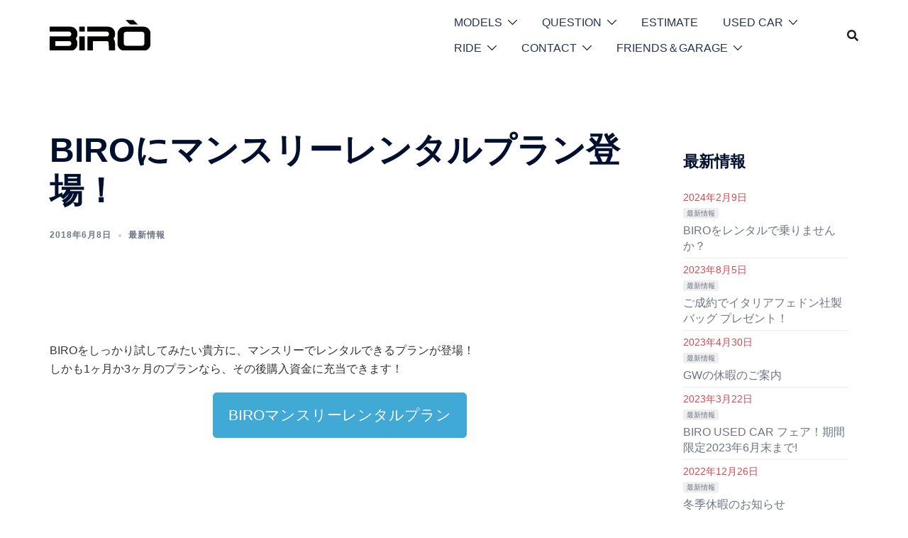

--- FILE ---
content_type: text/html; charset=utf-8
request_url: https://www.google.com/recaptcha/api2/anchor?ar=1&k=6LdGe4QUAAAAAIbPxyOQif1LRbyy67pbtUfMsBfM&co=aHR0cHM6Ly93d3cuYmlyb2phcGFuLmNvbTo0NDM.&hl=en&v=jdMmXeCQEkPbnFDy9T04NbgJ&size=invisible&anchor-ms=20000&execute-ms=15000&cb=4ewfuyqhcrda
body_size: 46821
content:
<!DOCTYPE HTML><html dir="ltr" lang="en"><head><meta http-equiv="Content-Type" content="text/html; charset=UTF-8">
<meta http-equiv="X-UA-Compatible" content="IE=edge">
<title>reCAPTCHA</title>
<style type="text/css">
/* cyrillic-ext */
@font-face {
  font-family: 'Roboto';
  font-style: normal;
  font-weight: 400;
  font-stretch: 100%;
  src: url(//fonts.gstatic.com/s/roboto/v48/KFO7CnqEu92Fr1ME7kSn66aGLdTylUAMa3GUBHMdazTgWw.woff2) format('woff2');
  unicode-range: U+0460-052F, U+1C80-1C8A, U+20B4, U+2DE0-2DFF, U+A640-A69F, U+FE2E-FE2F;
}
/* cyrillic */
@font-face {
  font-family: 'Roboto';
  font-style: normal;
  font-weight: 400;
  font-stretch: 100%;
  src: url(//fonts.gstatic.com/s/roboto/v48/KFO7CnqEu92Fr1ME7kSn66aGLdTylUAMa3iUBHMdazTgWw.woff2) format('woff2');
  unicode-range: U+0301, U+0400-045F, U+0490-0491, U+04B0-04B1, U+2116;
}
/* greek-ext */
@font-face {
  font-family: 'Roboto';
  font-style: normal;
  font-weight: 400;
  font-stretch: 100%;
  src: url(//fonts.gstatic.com/s/roboto/v48/KFO7CnqEu92Fr1ME7kSn66aGLdTylUAMa3CUBHMdazTgWw.woff2) format('woff2');
  unicode-range: U+1F00-1FFF;
}
/* greek */
@font-face {
  font-family: 'Roboto';
  font-style: normal;
  font-weight: 400;
  font-stretch: 100%;
  src: url(//fonts.gstatic.com/s/roboto/v48/KFO7CnqEu92Fr1ME7kSn66aGLdTylUAMa3-UBHMdazTgWw.woff2) format('woff2');
  unicode-range: U+0370-0377, U+037A-037F, U+0384-038A, U+038C, U+038E-03A1, U+03A3-03FF;
}
/* math */
@font-face {
  font-family: 'Roboto';
  font-style: normal;
  font-weight: 400;
  font-stretch: 100%;
  src: url(//fonts.gstatic.com/s/roboto/v48/KFO7CnqEu92Fr1ME7kSn66aGLdTylUAMawCUBHMdazTgWw.woff2) format('woff2');
  unicode-range: U+0302-0303, U+0305, U+0307-0308, U+0310, U+0312, U+0315, U+031A, U+0326-0327, U+032C, U+032F-0330, U+0332-0333, U+0338, U+033A, U+0346, U+034D, U+0391-03A1, U+03A3-03A9, U+03B1-03C9, U+03D1, U+03D5-03D6, U+03F0-03F1, U+03F4-03F5, U+2016-2017, U+2034-2038, U+203C, U+2040, U+2043, U+2047, U+2050, U+2057, U+205F, U+2070-2071, U+2074-208E, U+2090-209C, U+20D0-20DC, U+20E1, U+20E5-20EF, U+2100-2112, U+2114-2115, U+2117-2121, U+2123-214F, U+2190, U+2192, U+2194-21AE, U+21B0-21E5, U+21F1-21F2, U+21F4-2211, U+2213-2214, U+2216-22FF, U+2308-230B, U+2310, U+2319, U+231C-2321, U+2336-237A, U+237C, U+2395, U+239B-23B7, U+23D0, U+23DC-23E1, U+2474-2475, U+25AF, U+25B3, U+25B7, U+25BD, U+25C1, U+25CA, U+25CC, U+25FB, U+266D-266F, U+27C0-27FF, U+2900-2AFF, U+2B0E-2B11, U+2B30-2B4C, U+2BFE, U+3030, U+FF5B, U+FF5D, U+1D400-1D7FF, U+1EE00-1EEFF;
}
/* symbols */
@font-face {
  font-family: 'Roboto';
  font-style: normal;
  font-weight: 400;
  font-stretch: 100%;
  src: url(//fonts.gstatic.com/s/roboto/v48/KFO7CnqEu92Fr1ME7kSn66aGLdTylUAMaxKUBHMdazTgWw.woff2) format('woff2');
  unicode-range: U+0001-000C, U+000E-001F, U+007F-009F, U+20DD-20E0, U+20E2-20E4, U+2150-218F, U+2190, U+2192, U+2194-2199, U+21AF, U+21E6-21F0, U+21F3, U+2218-2219, U+2299, U+22C4-22C6, U+2300-243F, U+2440-244A, U+2460-24FF, U+25A0-27BF, U+2800-28FF, U+2921-2922, U+2981, U+29BF, U+29EB, U+2B00-2BFF, U+4DC0-4DFF, U+FFF9-FFFB, U+10140-1018E, U+10190-1019C, U+101A0, U+101D0-101FD, U+102E0-102FB, U+10E60-10E7E, U+1D2C0-1D2D3, U+1D2E0-1D37F, U+1F000-1F0FF, U+1F100-1F1AD, U+1F1E6-1F1FF, U+1F30D-1F30F, U+1F315, U+1F31C, U+1F31E, U+1F320-1F32C, U+1F336, U+1F378, U+1F37D, U+1F382, U+1F393-1F39F, U+1F3A7-1F3A8, U+1F3AC-1F3AF, U+1F3C2, U+1F3C4-1F3C6, U+1F3CA-1F3CE, U+1F3D4-1F3E0, U+1F3ED, U+1F3F1-1F3F3, U+1F3F5-1F3F7, U+1F408, U+1F415, U+1F41F, U+1F426, U+1F43F, U+1F441-1F442, U+1F444, U+1F446-1F449, U+1F44C-1F44E, U+1F453, U+1F46A, U+1F47D, U+1F4A3, U+1F4B0, U+1F4B3, U+1F4B9, U+1F4BB, U+1F4BF, U+1F4C8-1F4CB, U+1F4D6, U+1F4DA, U+1F4DF, U+1F4E3-1F4E6, U+1F4EA-1F4ED, U+1F4F7, U+1F4F9-1F4FB, U+1F4FD-1F4FE, U+1F503, U+1F507-1F50B, U+1F50D, U+1F512-1F513, U+1F53E-1F54A, U+1F54F-1F5FA, U+1F610, U+1F650-1F67F, U+1F687, U+1F68D, U+1F691, U+1F694, U+1F698, U+1F6AD, U+1F6B2, U+1F6B9-1F6BA, U+1F6BC, U+1F6C6-1F6CF, U+1F6D3-1F6D7, U+1F6E0-1F6EA, U+1F6F0-1F6F3, U+1F6F7-1F6FC, U+1F700-1F7FF, U+1F800-1F80B, U+1F810-1F847, U+1F850-1F859, U+1F860-1F887, U+1F890-1F8AD, U+1F8B0-1F8BB, U+1F8C0-1F8C1, U+1F900-1F90B, U+1F93B, U+1F946, U+1F984, U+1F996, U+1F9E9, U+1FA00-1FA6F, U+1FA70-1FA7C, U+1FA80-1FA89, U+1FA8F-1FAC6, U+1FACE-1FADC, U+1FADF-1FAE9, U+1FAF0-1FAF8, U+1FB00-1FBFF;
}
/* vietnamese */
@font-face {
  font-family: 'Roboto';
  font-style: normal;
  font-weight: 400;
  font-stretch: 100%;
  src: url(//fonts.gstatic.com/s/roboto/v48/KFO7CnqEu92Fr1ME7kSn66aGLdTylUAMa3OUBHMdazTgWw.woff2) format('woff2');
  unicode-range: U+0102-0103, U+0110-0111, U+0128-0129, U+0168-0169, U+01A0-01A1, U+01AF-01B0, U+0300-0301, U+0303-0304, U+0308-0309, U+0323, U+0329, U+1EA0-1EF9, U+20AB;
}
/* latin-ext */
@font-face {
  font-family: 'Roboto';
  font-style: normal;
  font-weight: 400;
  font-stretch: 100%;
  src: url(//fonts.gstatic.com/s/roboto/v48/KFO7CnqEu92Fr1ME7kSn66aGLdTylUAMa3KUBHMdazTgWw.woff2) format('woff2');
  unicode-range: U+0100-02BA, U+02BD-02C5, U+02C7-02CC, U+02CE-02D7, U+02DD-02FF, U+0304, U+0308, U+0329, U+1D00-1DBF, U+1E00-1E9F, U+1EF2-1EFF, U+2020, U+20A0-20AB, U+20AD-20C0, U+2113, U+2C60-2C7F, U+A720-A7FF;
}
/* latin */
@font-face {
  font-family: 'Roboto';
  font-style: normal;
  font-weight: 400;
  font-stretch: 100%;
  src: url(//fonts.gstatic.com/s/roboto/v48/KFO7CnqEu92Fr1ME7kSn66aGLdTylUAMa3yUBHMdazQ.woff2) format('woff2');
  unicode-range: U+0000-00FF, U+0131, U+0152-0153, U+02BB-02BC, U+02C6, U+02DA, U+02DC, U+0304, U+0308, U+0329, U+2000-206F, U+20AC, U+2122, U+2191, U+2193, U+2212, U+2215, U+FEFF, U+FFFD;
}
/* cyrillic-ext */
@font-face {
  font-family: 'Roboto';
  font-style: normal;
  font-weight: 500;
  font-stretch: 100%;
  src: url(//fonts.gstatic.com/s/roboto/v48/KFO7CnqEu92Fr1ME7kSn66aGLdTylUAMa3GUBHMdazTgWw.woff2) format('woff2');
  unicode-range: U+0460-052F, U+1C80-1C8A, U+20B4, U+2DE0-2DFF, U+A640-A69F, U+FE2E-FE2F;
}
/* cyrillic */
@font-face {
  font-family: 'Roboto';
  font-style: normal;
  font-weight: 500;
  font-stretch: 100%;
  src: url(//fonts.gstatic.com/s/roboto/v48/KFO7CnqEu92Fr1ME7kSn66aGLdTylUAMa3iUBHMdazTgWw.woff2) format('woff2');
  unicode-range: U+0301, U+0400-045F, U+0490-0491, U+04B0-04B1, U+2116;
}
/* greek-ext */
@font-face {
  font-family: 'Roboto';
  font-style: normal;
  font-weight: 500;
  font-stretch: 100%;
  src: url(//fonts.gstatic.com/s/roboto/v48/KFO7CnqEu92Fr1ME7kSn66aGLdTylUAMa3CUBHMdazTgWw.woff2) format('woff2');
  unicode-range: U+1F00-1FFF;
}
/* greek */
@font-face {
  font-family: 'Roboto';
  font-style: normal;
  font-weight: 500;
  font-stretch: 100%;
  src: url(//fonts.gstatic.com/s/roboto/v48/KFO7CnqEu92Fr1ME7kSn66aGLdTylUAMa3-UBHMdazTgWw.woff2) format('woff2');
  unicode-range: U+0370-0377, U+037A-037F, U+0384-038A, U+038C, U+038E-03A1, U+03A3-03FF;
}
/* math */
@font-face {
  font-family: 'Roboto';
  font-style: normal;
  font-weight: 500;
  font-stretch: 100%;
  src: url(//fonts.gstatic.com/s/roboto/v48/KFO7CnqEu92Fr1ME7kSn66aGLdTylUAMawCUBHMdazTgWw.woff2) format('woff2');
  unicode-range: U+0302-0303, U+0305, U+0307-0308, U+0310, U+0312, U+0315, U+031A, U+0326-0327, U+032C, U+032F-0330, U+0332-0333, U+0338, U+033A, U+0346, U+034D, U+0391-03A1, U+03A3-03A9, U+03B1-03C9, U+03D1, U+03D5-03D6, U+03F0-03F1, U+03F4-03F5, U+2016-2017, U+2034-2038, U+203C, U+2040, U+2043, U+2047, U+2050, U+2057, U+205F, U+2070-2071, U+2074-208E, U+2090-209C, U+20D0-20DC, U+20E1, U+20E5-20EF, U+2100-2112, U+2114-2115, U+2117-2121, U+2123-214F, U+2190, U+2192, U+2194-21AE, U+21B0-21E5, U+21F1-21F2, U+21F4-2211, U+2213-2214, U+2216-22FF, U+2308-230B, U+2310, U+2319, U+231C-2321, U+2336-237A, U+237C, U+2395, U+239B-23B7, U+23D0, U+23DC-23E1, U+2474-2475, U+25AF, U+25B3, U+25B7, U+25BD, U+25C1, U+25CA, U+25CC, U+25FB, U+266D-266F, U+27C0-27FF, U+2900-2AFF, U+2B0E-2B11, U+2B30-2B4C, U+2BFE, U+3030, U+FF5B, U+FF5D, U+1D400-1D7FF, U+1EE00-1EEFF;
}
/* symbols */
@font-face {
  font-family: 'Roboto';
  font-style: normal;
  font-weight: 500;
  font-stretch: 100%;
  src: url(//fonts.gstatic.com/s/roboto/v48/KFO7CnqEu92Fr1ME7kSn66aGLdTylUAMaxKUBHMdazTgWw.woff2) format('woff2');
  unicode-range: U+0001-000C, U+000E-001F, U+007F-009F, U+20DD-20E0, U+20E2-20E4, U+2150-218F, U+2190, U+2192, U+2194-2199, U+21AF, U+21E6-21F0, U+21F3, U+2218-2219, U+2299, U+22C4-22C6, U+2300-243F, U+2440-244A, U+2460-24FF, U+25A0-27BF, U+2800-28FF, U+2921-2922, U+2981, U+29BF, U+29EB, U+2B00-2BFF, U+4DC0-4DFF, U+FFF9-FFFB, U+10140-1018E, U+10190-1019C, U+101A0, U+101D0-101FD, U+102E0-102FB, U+10E60-10E7E, U+1D2C0-1D2D3, U+1D2E0-1D37F, U+1F000-1F0FF, U+1F100-1F1AD, U+1F1E6-1F1FF, U+1F30D-1F30F, U+1F315, U+1F31C, U+1F31E, U+1F320-1F32C, U+1F336, U+1F378, U+1F37D, U+1F382, U+1F393-1F39F, U+1F3A7-1F3A8, U+1F3AC-1F3AF, U+1F3C2, U+1F3C4-1F3C6, U+1F3CA-1F3CE, U+1F3D4-1F3E0, U+1F3ED, U+1F3F1-1F3F3, U+1F3F5-1F3F7, U+1F408, U+1F415, U+1F41F, U+1F426, U+1F43F, U+1F441-1F442, U+1F444, U+1F446-1F449, U+1F44C-1F44E, U+1F453, U+1F46A, U+1F47D, U+1F4A3, U+1F4B0, U+1F4B3, U+1F4B9, U+1F4BB, U+1F4BF, U+1F4C8-1F4CB, U+1F4D6, U+1F4DA, U+1F4DF, U+1F4E3-1F4E6, U+1F4EA-1F4ED, U+1F4F7, U+1F4F9-1F4FB, U+1F4FD-1F4FE, U+1F503, U+1F507-1F50B, U+1F50D, U+1F512-1F513, U+1F53E-1F54A, U+1F54F-1F5FA, U+1F610, U+1F650-1F67F, U+1F687, U+1F68D, U+1F691, U+1F694, U+1F698, U+1F6AD, U+1F6B2, U+1F6B9-1F6BA, U+1F6BC, U+1F6C6-1F6CF, U+1F6D3-1F6D7, U+1F6E0-1F6EA, U+1F6F0-1F6F3, U+1F6F7-1F6FC, U+1F700-1F7FF, U+1F800-1F80B, U+1F810-1F847, U+1F850-1F859, U+1F860-1F887, U+1F890-1F8AD, U+1F8B0-1F8BB, U+1F8C0-1F8C1, U+1F900-1F90B, U+1F93B, U+1F946, U+1F984, U+1F996, U+1F9E9, U+1FA00-1FA6F, U+1FA70-1FA7C, U+1FA80-1FA89, U+1FA8F-1FAC6, U+1FACE-1FADC, U+1FADF-1FAE9, U+1FAF0-1FAF8, U+1FB00-1FBFF;
}
/* vietnamese */
@font-face {
  font-family: 'Roboto';
  font-style: normal;
  font-weight: 500;
  font-stretch: 100%;
  src: url(//fonts.gstatic.com/s/roboto/v48/KFO7CnqEu92Fr1ME7kSn66aGLdTylUAMa3OUBHMdazTgWw.woff2) format('woff2');
  unicode-range: U+0102-0103, U+0110-0111, U+0128-0129, U+0168-0169, U+01A0-01A1, U+01AF-01B0, U+0300-0301, U+0303-0304, U+0308-0309, U+0323, U+0329, U+1EA0-1EF9, U+20AB;
}
/* latin-ext */
@font-face {
  font-family: 'Roboto';
  font-style: normal;
  font-weight: 500;
  font-stretch: 100%;
  src: url(//fonts.gstatic.com/s/roboto/v48/KFO7CnqEu92Fr1ME7kSn66aGLdTylUAMa3KUBHMdazTgWw.woff2) format('woff2');
  unicode-range: U+0100-02BA, U+02BD-02C5, U+02C7-02CC, U+02CE-02D7, U+02DD-02FF, U+0304, U+0308, U+0329, U+1D00-1DBF, U+1E00-1E9F, U+1EF2-1EFF, U+2020, U+20A0-20AB, U+20AD-20C0, U+2113, U+2C60-2C7F, U+A720-A7FF;
}
/* latin */
@font-face {
  font-family: 'Roboto';
  font-style: normal;
  font-weight: 500;
  font-stretch: 100%;
  src: url(//fonts.gstatic.com/s/roboto/v48/KFO7CnqEu92Fr1ME7kSn66aGLdTylUAMa3yUBHMdazQ.woff2) format('woff2');
  unicode-range: U+0000-00FF, U+0131, U+0152-0153, U+02BB-02BC, U+02C6, U+02DA, U+02DC, U+0304, U+0308, U+0329, U+2000-206F, U+20AC, U+2122, U+2191, U+2193, U+2212, U+2215, U+FEFF, U+FFFD;
}
/* cyrillic-ext */
@font-face {
  font-family: 'Roboto';
  font-style: normal;
  font-weight: 900;
  font-stretch: 100%;
  src: url(//fonts.gstatic.com/s/roboto/v48/KFO7CnqEu92Fr1ME7kSn66aGLdTylUAMa3GUBHMdazTgWw.woff2) format('woff2');
  unicode-range: U+0460-052F, U+1C80-1C8A, U+20B4, U+2DE0-2DFF, U+A640-A69F, U+FE2E-FE2F;
}
/* cyrillic */
@font-face {
  font-family: 'Roboto';
  font-style: normal;
  font-weight: 900;
  font-stretch: 100%;
  src: url(//fonts.gstatic.com/s/roboto/v48/KFO7CnqEu92Fr1ME7kSn66aGLdTylUAMa3iUBHMdazTgWw.woff2) format('woff2');
  unicode-range: U+0301, U+0400-045F, U+0490-0491, U+04B0-04B1, U+2116;
}
/* greek-ext */
@font-face {
  font-family: 'Roboto';
  font-style: normal;
  font-weight: 900;
  font-stretch: 100%;
  src: url(//fonts.gstatic.com/s/roboto/v48/KFO7CnqEu92Fr1ME7kSn66aGLdTylUAMa3CUBHMdazTgWw.woff2) format('woff2');
  unicode-range: U+1F00-1FFF;
}
/* greek */
@font-face {
  font-family: 'Roboto';
  font-style: normal;
  font-weight: 900;
  font-stretch: 100%;
  src: url(//fonts.gstatic.com/s/roboto/v48/KFO7CnqEu92Fr1ME7kSn66aGLdTylUAMa3-UBHMdazTgWw.woff2) format('woff2');
  unicode-range: U+0370-0377, U+037A-037F, U+0384-038A, U+038C, U+038E-03A1, U+03A3-03FF;
}
/* math */
@font-face {
  font-family: 'Roboto';
  font-style: normal;
  font-weight: 900;
  font-stretch: 100%;
  src: url(//fonts.gstatic.com/s/roboto/v48/KFO7CnqEu92Fr1ME7kSn66aGLdTylUAMawCUBHMdazTgWw.woff2) format('woff2');
  unicode-range: U+0302-0303, U+0305, U+0307-0308, U+0310, U+0312, U+0315, U+031A, U+0326-0327, U+032C, U+032F-0330, U+0332-0333, U+0338, U+033A, U+0346, U+034D, U+0391-03A1, U+03A3-03A9, U+03B1-03C9, U+03D1, U+03D5-03D6, U+03F0-03F1, U+03F4-03F5, U+2016-2017, U+2034-2038, U+203C, U+2040, U+2043, U+2047, U+2050, U+2057, U+205F, U+2070-2071, U+2074-208E, U+2090-209C, U+20D0-20DC, U+20E1, U+20E5-20EF, U+2100-2112, U+2114-2115, U+2117-2121, U+2123-214F, U+2190, U+2192, U+2194-21AE, U+21B0-21E5, U+21F1-21F2, U+21F4-2211, U+2213-2214, U+2216-22FF, U+2308-230B, U+2310, U+2319, U+231C-2321, U+2336-237A, U+237C, U+2395, U+239B-23B7, U+23D0, U+23DC-23E1, U+2474-2475, U+25AF, U+25B3, U+25B7, U+25BD, U+25C1, U+25CA, U+25CC, U+25FB, U+266D-266F, U+27C0-27FF, U+2900-2AFF, U+2B0E-2B11, U+2B30-2B4C, U+2BFE, U+3030, U+FF5B, U+FF5D, U+1D400-1D7FF, U+1EE00-1EEFF;
}
/* symbols */
@font-face {
  font-family: 'Roboto';
  font-style: normal;
  font-weight: 900;
  font-stretch: 100%;
  src: url(//fonts.gstatic.com/s/roboto/v48/KFO7CnqEu92Fr1ME7kSn66aGLdTylUAMaxKUBHMdazTgWw.woff2) format('woff2');
  unicode-range: U+0001-000C, U+000E-001F, U+007F-009F, U+20DD-20E0, U+20E2-20E4, U+2150-218F, U+2190, U+2192, U+2194-2199, U+21AF, U+21E6-21F0, U+21F3, U+2218-2219, U+2299, U+22C4-22C6, U+2300-243F, U+2440-244A, U+2460-24FF, U+25A0-27BF, U+2800-28FF, U+2921-2922, U+2981, U+29BF, U+29EB, U+2B00-2BFF, U+4DC0-4DFF, U+FFF9-FFFB, U+10140-1018E, U+10190-1019C, U+101A0, U+101D0-101FD, U+102E0-102FB, U+10E60-10E7E, U+1D2C0-1D2D3, U+1D2E0-1D37F, U+1F000-1F0FF, U+1F100-1F1AD, U+1F1E6-1F1FF, U+1F30D-1F30F, U+1F315, U+1F31C, U+1F31E, U+1F320-1F32C, U+1F336, U+1F378, U+1F37D, U+1F382, U+1F393-1F39F, U+1F3A7-1F3A8, U+1F3AC-1F3AF, U+1F3C2, U+1F3C4-1F3C6, U+1F3CA-1F3CE, U+1F3D4-1F3E0, U+1F3ED, U+1F3F1-1F3F3, U+1F3F5-1F3F7, U+1F408, U+1F415, U+1F41F, U+1F426, U+1F43F, U+1F441-1F442, U+1F444, U+1F446-1F449, U+1F44C-1F44E, U+1F453, U+1F46A, U+1F47D, U+1F4A3, U+1F4B0, U+1F4B3, U+1F4B9, U+1F4BB, U+1F4BF, U+1F4C8-1F4CB, U+1F4D6, U+1F4DA, U+1F4DF, U+1F4E3-1F4E6, U+1F4EA-1F4ED, U+1F4F7, U+1F4F9-1F4FB, U+1F4FD-1F4FE, U+1F503, U+1F507-1F50B, U+1F50D, U+1F512-1F513, U+1F53E-1F54A, U+1F54F-1F5FA, U+1F610, U+1F650-1F67F, U+1F687, U+1F68D, U+1F691, U+1F694, U+1F698, U+1F6AD, U+1F6B2, U+1F6B9-1F6BA, U+1F6BC, U+1F6C6-1F6CF, U+1F6D3-1F6D7, U+1F6E0-1F6EA, U+1F6F0-1F6F3, U+1F6F7-1F6FC, U+1F700-1F7FF, U+1F800-1F80B, U+1F810-1F847, U+1F850-1F859, U+1F860-1F887, U+1F890-1F8AD, U+1F8B0-1F8BB, U+1F8C0-1F8C1, U+1F900-1F90B, U+1F93B, U+1F946, U+1F984, U+1F996, U+1F9E9, U+1FA00-1FA6F, U+1FA70-1FA7C, U+1FA80-1FA89, U+1FA8F-1FAC6, U+1FACE-1FADC, U+1FADF-1FAE9, U+1FAF0-1FAF8, U+1FB00-1FBFF;
}
/* vietnamese */
@font-face {
  font-family: 'Roboto';
  font-style: normal;
  font-weight: 900;
  font-stretch: 100%;
  src: url(//fonts.gstatic.com/s/roboto/v48/KFO7CnqEu92Fr1ME7kSn66aGLdTylUAMa3OUBHMdazTgWw.woff2) format('woff2');
  unicode-range: U+0102-0103, U+0110-0111, U+0128-0129, U+0168-0169, U+01A0-01A1, U+01AF-01B0, U+0300-0301, U+0303-0304, U+0308-0309, U+0323, U+0329, U+1EA0-1EF9, U+20AB;
}
/* latin-ext */
@font-face {
  font-family: 'Roboto';
  font-style: normal;
  font-weight: 900;
  font-stretch: 100%;
  src: url(//fonts.gstatic.com/s/roboto/v48/KFO7CnqEu92Fr1ME7kSn66aGLdTylUAMa3KUBHMdazTgWw.woff2) format('woff2');
  unicode-range: U+0100-02BA, U+02BD-02C5, U+02C7-02CC, U+02CE-02D7, U+02DD-02FF, U+0304, U+0308, U+0329, U+1D00-1DBF, U+1E00-1E9F, U+1EF2-1EFF, U+2020, U+20A0-20AB, U+20AD-20C0, U+2113, U+2C60-2C7F, U+A720-A7FF;
}
/* latin */
@font-face {
  font-family: 'Roboto';
  font-style: normal;
  font-weight: 900;
  font-stretch: 100%;
  src: url(//fonts.gstatic.com/s/roboto/v48/KFO7CnqEu92Fr1ME7kSn66aGLdTylUAMa3yUBHMdazQ.woff2) format('woff2');
  unicode-range: U+0000-00FF, U+0131, U+0152-0153, U+02BB-02BC, U+02C6, U+02DA, U+02DC, U+0304, U+0308, U+0329, U+2000-206F, U+20AC, U+2122, U+2191, U+2193, U+2212, U+2215, U+FEFF, U+FFFD;
}

</style>
<link rel="stylesheet" type="text/css" href="https://www.gstatic.com/recaptcha/releases/jdMmXeCQEkPbnFDy9T04NbgJ/styles__ltr.css">
<script nonce="kjJSY7TyXtL8tD0pqO0VEw" type="text/javascript">window['__recaptcha_api'] = 'https://www.google.com/recaptcha/api2/';</script>
<script type="text/javascript" src="https://www.gstatic.com/recaptcha/releases/jdMmXeCQEkPbnFDy9T04NbgJ/recaptcha__en.js" nonce="kjJSY7TyXtL8tD0pqO0VEw">
      
    </script></head>
<body><div id="rc-anchor-alert" class="rc-anchor-alert"></div>
<input type="hidden" id="recaptcha-token" value="[base64]">
<script type="text/javascript" nonce="kjJSY7TyXtL8tD0pqO0VEw">
      recaptcha.anchor.Main.init("[\x22ainput\x22,[\x22bgdata\x22,\x22\x22,\[base64]/MjU1OmY/[base64]/[base64]/[base64]/[base64]/bmV3IGdbUF0oelswXSk6ST09Mj9uZXcgZ1tQXSh6WzBdLHpbMV0pOkk9PTM/bmV3IGdbUF0oelswXSx6WzFdLHpbMl0pOkk9PTQ/[base64]/[base64]/[base64]/[base64]/[base64]/[base64]/[base64]\\u003d\x22,\[base64]\\u003d\x22,\x22wrITw5FBw6PDkn/DvG/DuWPDqsKNEy7DosKewrnDr1UYwpIwL8KSwpJPL8KGSsONw63Cu8OsNSHDjcKlw4VCw4Ngw4TCghJVY3fDlMOMw6vCli9rV8OCwobCg8KFaA/DvsO3w7NqUsOsw5cqNMKpw5kWOMKtWSzCqMKsKsO4UUjDr0FMwrsleUPChcKKwrzDnsOowprDiMORfkISwpLDj8K5wqMlVHTDosO4fkPDucOyVUDDksO2w4QEbsOTccKEwq0hWX/Dg8KJw7PDtifCh8KCw5rCg1rDqsKewqgFTVdKOE4mwprDpcO3axXDqhETasOGw69qw7AQw6dRJGnCh8OZJGTCrMKBF8O9w7bDvRJyw7/CrF91wqZhwrTDkRfDjsOvwrFEGcKuwqvDrcOZw6TCtsKhwopQPQXDsCh8a8O+wpDCg8K4w6PDr8KUw6jCh8KjPcOaSEbCmMOkwqwhC0Z8LcOPIH/CuMKkwpLCi8OQccKjwrvDglXDkMKGwp3Djld2w6LChsK7MsOyHMOWVEFwCMKnXC1vJgPClXV9w59wPwlbMcOIw4/DiXPDu1TDs8OJGMOGXMO8wqfCtMKOwqfCkCc0w7JKw70STGccwoPDncKrN2wZSsOdwrVJQcKnwqnCvzDDlsKSL8KTeMKMasKLWcK/w6ZXwrJ0w48Pw646wrELeQXDqRfCg1dvw7Atw5wGPC/CsMK7woLCrsOxBXTDqSHDj8KlwrjCjjhVw7rDucKAK8KdZMOewqzDpVxMwpfCqDTDnMOSwpTCnsKOFMKyGj01w5DCpmtIwogswr9WO1dWbHPDqcORwrRBaQxLw6/CmQ/DijDDsjwmPnVELQA3wo50w4fCh8Oowp3Cn8K5T8Olw5cmwp0fwrETwpfDksOJwqnDlsKhPsKsCjs1alRKX8OSw71fw7MUwrc6wrDCsiw+bHp+d8KLOsKBSlzCscOIYG5AwqXCocOHwpHCnHHDlWLCvsOxwpvCi8Khw5M/wpjDq8OOw5rClQV2OMKpwqjDrcKvw5Q6eMO5w6XCi8OAwoAvJMO9Eh3CqU8ywoDCqcOBLHXDnz1Ww5FLZCpiZ3jChMOjQjMDw7R4woMoZRRNakA0w5jDoMK6wpVvwoYoFnUPd8KyPBhLI8KzwpPCrcKnWMO4QMOew4rCtMKMNsObEsKAw6cLwroFwpDCmMKnw4I/wo5qw5TDocKDI8KxfcKBVwXDoMKNw6ATCkXCosOGNG3DrzLDq3LCqUgPbz/[base64]/[base64]/DrsO6PE7Du8KwwoTDkMKbEMKgVEwON8K1w5DDgCoFX0BQwo/DjcOfO8OrNARLOsOawr7DsMKyw5p5w5TDjMK/DwzDhkBLXHIVTMO4w55FwpzDjHHDgsKzJMOyVMOSQHNRwqIdVCBNRSFjwqsdw4rDpsK+CcKvwqDDtWvCkMO0EcOWw7B3w6wiw4R1IlEvUDPDiAFaYsKGwpp6Ux/[base64]/[base64]/RCHDkATCgxtiwoTDl8KVXMOiw4ZUw4TCisKECFwWNcO1w7nCnMKpZ8O9eRjDvG8DQ8Krw63CsgBtw54iwp0AcXDDocOzcijDikdSecO3w4IoVWbCnn/DvcKTw7zDoxLCtsKBw6RGwo7DlyBXKko1KlJDw70zw4XClTbCrSjDj0x4w41qAHwqEDzDo8OYHcOew4cCIChaQxXDtcKdb2pPe2JyScOGUMKlDSJWSCTCkMOpa8K8LEtzShp2dQgiwp/Dvh1GXMKfwoDCoQ3CgCBnw60swoUvNmIpw43ChFbCs1HDhcKjw45ww6sYYMOpw4ErwrzCtMKIO0jDnsOHTMKnLsKCw4nDocO1w6PCqyHDiRE1FRXCpSdhG0vCksOSw7QOwrnDu8K/wqjDgSgmwpQTMlLDgyk/[base64]/DusOJw4rCrgPDiMO1w4DDrsKrFUtOQzjCoRLCtMKoMQXDsBrDpwvDsMOPw5J6wqhpw73CtMKew5zCg8KvXkXDtsKCw7lXBkYVw5wkfsOdGcKSAMKowqdNwq3Dt8OCw7sXf8O5wqXDuwEnwpXDkcO0YsKrwqYTW8OPdcK0OsO2c8O/wpHDtxTDisKcM8KTWRDDqRjDnAh2wqVow57CrXnCvl3CmcKpf8OLQBTDo8O1B8KVQcOSNF7Cp8O/wqPDpF5bGcOMG8Kiw4fDvGfDlcOlwrbCv8KoX8Olw6jDpsOow6PDkBsMAsKFacO6JxpBasOabhzDshfDjcK8XMKZGsKywqvCiMKcLDDDisKgwpfCiRlqw7/CqlIbeMOCXwxqwr/Dk1LDk8KCw7jCpsOkw49iBsONwrvDp8KGF8OlwocSw5/Dn8KYwq7CucKtHD0ewrlIVFLDokLCkm3CjnrDlmHDrMO4YgkKw5/DqFjChVQnZlfCmcO1FcO+wpHCo8K4PsKJw5bDpsOww6ZOfFE+a0ozaF8xw5/DoMOswrPDrzQAcSYiwqTClA5BSsOAd0ZpR8O4IXIxVXLCpsOiwqwUDnfDsnDChX3CpMOjSMOjw7pKIMOEw7DCp27CixnCixrDocKIF3g+wp5swp/CuEDDpWELw4NJGyshfcKHL8Ouw47CusOlZgTDpsK3Z8KCwqsIT8KPw5srw6bCjUMDQMK8XQ5GUsOpwqFlwpfCrijCi3QHM3vDtcK1woEswrvCqGLCjMK0woJaw5lGAnzDsQdiw5DDs8K3DMKRwr8yw4hxJ8OifXt3w5PCkV3CoMOAw4wECXIvUxjCilbCgnE0wr/DoEDCuMOSfATCt8KAez7Cl8K9DkUVw7jDuMOKwqbDrsO0Pw0aS8KCw4BpNFNMwogiPMOLQ8KAw7poUMKvLhMJA8O6NMK4w7DCksO/[base64]/Dt1pRJcOVw47Cj8KqwoVfw53DmklkHsOSYsOCwqYTw4LDv8OdwrnCu8Kdw5nCu8KXQnjCk1JkfcOEEGpcMsOWZcK/w7vDgsOPaVTCk0rDgl/Cqy0Nw5ZrwopDfsOTwrLDtj0RLlk5wp4kIXxHw4/CiRxaw6ghw4puwrt3DcKeRXMuw4nDskvCg8OIwpbCqsOdwpFtIy/DrG0xw6vCpcOZwroDwqZZwqTDkmvCnkvCqcK+dcKpwq41ThJuKcKjT8OPXQY2VkV0QcOWLMO/WsO+w6F4LVh4w5jCj8K4YcKSEcK/wqPDtMOhwpzCi3nDul46XMOpcMKhDsO/K8O/[base64]/Di8OjAsKFI8KbfsOcOMOpFQjCjcO4ScO2w7lrZRkRwpTCnE3DnSDDgcOFAxDDnVoHwpd1NsKLwpAVwrdofMKxF8OLCAIVGRMYwoYWw6vDllrDongGw7jDh8OpMDIga8KgwqLCjwF/w4QFT8Kpw5/[base64]/DjB5lw6LCncOAXgV2VUkZwqwDw4jDsmYqw4pfa8Omwo8Qw6k9w7HCig1Kw51AwqPDskdUQ8KaKcODLVDDi3kFX8OiwrgmwoXCiigPwr5/wpANdcKRw6RhwpLDucKtwpkdQmLCt3nChMOuZWjCt8OiOAjDiMOcwphcdzMlNVsSw5dJS8KZFlFcEUcSOsOPDsOrw6gFMXnDgWQDw74iwolUw6rCj2HCjMOjf1giKsKpCkYXHxLDp3RsLcKww7QtYsKCM0jCiilzLxXDvcKhw4LDncKZw7HDk2jDs8OOBl/CvsKLw7nDqcKnw6lHEkIRw61GOMOFwpJ8wrczKcKbDC/[base64]/DkBLDsWI0w6Ytw7DCsBrDqhJlN8K+A37Dg8K/OyvDhlsPH8KgwoPCk8KpXMKoI0pgw6MPA8Kkw4PCu8KTw5vCnMKJd0EnwqrCrgJcJMKVw4bDiC8dFn7DvsKwwoENw5TDvFRyJMKawrLCuwvDnHVAwpjChsOlwoPCt8KwwrU9TcKiSQMcccOiFg9ZDUBmwo/Dq3howpRJw5hBw4LDllt5wrnCrW09w4Etw5x3fh/[base64]/CqUZ+bH8gwq7DqgIpY3jCksO9PjvDmMOsw71UAS7CrzHDt8Klwos2w63CtsOcOhTCmMOtw70GLsKpwrrDlsOkPAEufkzDsks/[base64]/[base64]/[base64]/bcKTw74xwrLCg30+KTI/OsKzCQEZFsOdBsK/RA3ChBPDh8KWOhNVwr4Tw7JHwrvDi8OQUksVQsKVw6TClTLDmBrCl8KWw4DCkERNUBcTw6JYwqbCjx3DpUzCkVcXw6jCjRfDs07DmVTDrcO/wpF4w4NaIDLDmsKUwqICw6QPOsKzw77DjcO8wqrCt3N3w4TCnMO7cMKBwq/DicKGwqtaw67CnMKaw54wwpPCu8OBw5F6w6nCjUw2w7fCtsKDw4gmw5otw7QXD8OYehfDm1DDhsKBwr0zwqfDgcOMUEfCmsK8worCmk1AF8Ocw5B/wpTDuMK6M8KTFTzChwLCjx/DjUMtBMKWVVPCn8KJwqE/wp8+RMKCwqrDoRXDq8O9DGvCoH42EMK3KMK9YUnCqSTCmFDDrmJocsK3wr/[base64]/wrVgwpfDszbDvMO+wqUNOBZ1wpkMKcK3w5zChmLCkEfCjDbCiMOMw4F+wrHDssKxwr3CoxwxOcOqw5jDtMO2wqEKNRvDt8OzwphKVMKmw6/Dm8O6w53DssO1w5XDmy3CncK4w5Zmw7BEw6UUEcO0dsKGwr1wFsKXw5LDksK3w6cPfQI0ZTDDiEXCpxfDoUnCk1MVQ8KVZcOtBMKDJwt9w5QYOhvDknfCt8KKa8Kww4/Cr2JUw6dOOMOEJMKYwpZ2QcKpZMOxNRJHw552JiZgcMKKw4fDiwjCiyAKw6fDncKbfsOyw5rDggrCoMKTe8OeNQttNMKiCxZ0wo0Dwrw5w6p4w6h/[base64]/ClcKAwqRAWMOswpU3cCLCk8OJw6VXDSHDoUtiw63CkMOzw6jDpxTDlHrDscKawpcHw5o2YgERw4/CvgzCi8OpwqdKwpfCqsO2QcK0w6xnwop0wpDDvFnDoMONFlrDgsObw4zDisKTBcKrw6ZNw6krR3EXNjhCG1LDq3dMwowuwrXDkcKmw4fDtMK7LMOow60Xa8K8WsK7w4PCnDQONwbChkzDn1vDm8Khw7zDqMOewr17w6U2YCHDmg7CnXPCtg/Dm8Oew5VuEsK7w5BoScKAa8OPDMOyw47CnMKhw79Uwopnw5vDnzsXw7EjwoLDrw1kPMOPOsObw7HDtcOvWVgbwqXDg1xvWAoRHxLCrMKQTsKcPwwwVMK0ecKnwr7ClsODw5jDmcOoOlrChMOKRMOWw6bDkMOFYEbDt0Ajw5bDjcKSYirCncOawpfDm2/DhsK+eMOqWMOTbsKBw4rDm8OlPsOSwrN+w55jNsOvw7gewrwWZXY2wpdmwo/DvsOJwrBTwqzCicOSwoN1woLDoz/DosOLwojDoURTf8KCw5rDhUZaw6gsccOtw58OW8KmMxEqw68UWMKqGzACwqcPw4BUw7BEaTsCITbCucKORwbCkE4fw6fCksOOw4rCrmrCr0XCl8Kfwp4/w5/ChjJaAcOuw786w5jCnk/DoDTDsMKxw5rCmwXDjMOswo7DrWnDkcOgwrDCjMOXwrbDtV8cTcOUw4IMw6jCu8ObQ1bCrMOOCXHDsQHDhTstwrbDpxHDsnbDucKDP0HChMKzw4VoZMK8SRYtESvDtkwuw7IAERXDkh/[base64]/CpMK6wogTOTzCoF1zw7LDisKNSsORPQHDsTQ4w6UzwrMmLsODJcOxw6TCi8OAwq18BgNVcEXDryzDoSLDrcOdw5o9a8KYwofDtyouDGTCumLDjMKCw7PDmigGw7fCusOpP8OSDG88wrvCglApwphAdsOawrzCgnvCiMKQwr19RcOsw5zCmAbDtz/[base64]/Cp1AobVXDiV5qwrLDs8Oww7jDpgMGw5TDlcOMw77Ckz8NZsK2wotjw4Z0C8OwfA3CtcOaYsKOFHjDj8KNw4dMw5IfHcKjwrzCgCotw5DDisOBAHnCsBISwpRHw5HDmMOzw6AawrzCjGY2w40Vw60zVi/DlcOrCcKxIcOeHcOYTcK6DT5mQF0BRW3DvcK/w5bCkWV8woZMwrPDp8OnK8K3wqjCvQsSw6JlTXLCmiXDljdow5A4PmPDqw4Qw65Cw5t9WsOfaGYLw6Qpf8KrFUx/wq1hw5LCkVVIw4J5w5RVw63DtRtpCDdKNcK1RMKVLcKHRG4rc8O4wq3Cq8OTwoE6C8KWFcK/w7rDmsOJBMOcw5fDkVA/[base64]/Cv1PDpMOVayosDsKNHsKrwqlFKsOzwrfCuC7DjxTCiCzCpUVQwoQ2b11twr/[base64]/CkCJvKUPCqR9Jwqspw4LCisK1eTV5wqnCn2JHw53CgsK7OcOQdcKCegRCw7DDkRbClFfCoF8uWcK3wrFFeSoOwrpSYArCkQ0VR8KiwqzCtARMw43CmTHCqMOEwrbDnzzDjMKtesKpw5nCoGnDrsOZwpbCj3zCrglmwrwHw4kKEl3CksO/w4PDhsKwY8OYM3LCisKNfWcEw6ReHQXDv17Dgl8fDcK9SX/DrUTCtsKmwrjCsMKiWjYQwonDt8KawqIZwr4zw7TDsyfCuMKhw6low6Rgw7NAw4VzIsKTPVDDkMOQwofDlMO/JMKkw5DDrzIMX8OAUTXDujtEBMKCOsOJw7hYUlBvwo85wqjCusOIeSbDlcKyNMOMAsO9w7zCrXNqfcOqwpkxG13CjGTCuRbDnsOGwqcPBz3CocKawrzCrQVHTMKBw7zDqsOHG2bClMO2wqFkK2JiwqE0w4PDnMOMHcOZw5HCg8KLwoMdw65vwo0Ww6zDocKSRcKgQn/[base64]/DucK1wqZnW350HQzCncOzJcK3PsKVf8OEwoc/wpXDoMKzNMO+woAbT8OpASnClSZEwqPDrMOpw4cVw4HChMKmwrwKTcKBY8KjDMK5dsKwFC7DmQpvw5Vuwp/DpxZUwozCtcOjwoDDtQYPTcOww6QYUV4mw5dnw7tzK8Kcb8Kbw5bDtFkKTsKFKEXCiAY2w4VYHHzCgcKlwpAhwrXCvcOKHWcmw7VaLBcowqpiG8KYwpJIf8OLwq3CiRhtw5/[base64]/Dt8O1VcOvC8OLGm/CkSLCk8KdBcKoMx50w63DrMKtXsK6w4VuOMKnBUbCjsOsw6XCi0/Cmz51w7HCqcOjwqwBbVw1K8KYHUzDjUHCm1UswrLDhcO1w4rDmybDvzJ1exhFZMK8wqhnPMObw7xRwrB4G8KhwpPDosOfw5U3w4/CsEBtORfCjcOEw4VaF8KPw7HDncOJw5DCsAgtwqZlXW8DZGgAw6J7wpE4w5x7EMKTPcOew6LDm3ZPBMOjw6XDlcKkPmUNwp7CoAvDpBbDuxfCkcOLfRNDI8OLTcOBw55dw57CrW7ChsOEwqzClsOdw7lfemZuL8OMHAHCvMOlawQ9w6MjwoPDgMO1w5/[base64]/TcOuwowyw6LDoMOIwplddsOBwrrCjcOKHcKKdkDDmMOqXVzDkWJgIcORwrjCm8ODFsKMasKAwqDCpkHDvA3DpxrCul7CgsOYKjIrw4pqw5/Dh8KyOi3Dp3/[base64]/[base64]/I8Okw7XDqjFJwqtowq/Dj8OeNcKkF8OEIUwRw4Vgwo3CjcKwQ8KZPzUrJsOTPDDDoU7DrGLDqMK1dcO/w4IuJcOrw5DCqWMNwrTCrsKmNsKNwpTCnSXDkUJFwoIYw50Ywpdgw6o8w78tEMKsQ8Ktw6DDrcOFe8KqHx3DmRJxdsO3wrbCtMOZw5N2V8OiJsOAwqTDiMOZdnV9wpLCnRPDsMOMJcKswq3Cig7CrR9yYMKnMQdVIcOmw4lIw5w4wp/[base64]/[base64]/Ds8Kuw6c5dzjDnBg0ZiVbAMOYMn/ClcOow602ehV9axHDkMKrJMK8PMKsw4PDtsOYWlnDnVfDsBsxw4HDocOwX1/CnQYGR2TDvQ4Jw4g9DcOFOTjDvAfCoMONUmxsTn/[base64]/Djh4hH8Kvw5rClsKqLcOfwokVw4nDk8Ojw7LDjcKewo/DmsODKDUOWgQtw5pDDcOABMK+WjJcciVswoDChsOgwr1ywqPDkxQGwoAEwoHCszTClC1cwpXDmyzCocK4YgB0UT/Ch8KRXMO6w7c7T8KCwoDCnzfCm8KLPcOFOB3DtBIYwrfCpT7CjxovdMK2woXDqjLCnsOQDcKGUlQ+XMOkw4ABGGjCqS/CtnhBDMOaV8OGwo/DvC7DlcOtWTHDiXDChk8aUcKdwpjCsCbCnArCpG7DigvDvDjCrDxKLiDCp8KFPcOswo3CtMOLZQUXworDusOLw7MxflI5a8KQwpFKKMO6w6lOw5DCrcO3NVItwoPClB8cw47Dn1dtwo0pwp0Aa3/[base64]/[base64]/ChsKuwrTDrsO+SsKKwpAoZsKcw50MwpTCiCMpwqppw5fDiC7DiRwvAMO6J8OKUhdqwo0DRsKrHMO6Kyl1DEDDnyjDoHHCsD/DkMOjbcOWwrPDpCBywpUoRcKJFjrChMOPw5p+Ylphw6Azwp9aYsOawqMOIEHDlDokwqB2wqgcemsvwqPDrcOpXlfCnybCocKkVcKUOcKvNCpLfsKjw4zClcKNwp1AGMK8wrNIUT8ZbQ3DrcKnwpB1woczOsKfw6o7NR4HKwfDvzdqwo7Cm8K9w7DChXp/w7U/aEjCmMKAPlIuwrXCqMKjXQ1nC0/DlcOuw58uw4zDlMK3FXAAwoRqV8OvSsKcYR/[base64]/wrLDqzLDtUIjwp5gNiLDtsKoJ01HLB7ChcO5wpklbcKTw6vChsOZw6zDsRoZfk7CiMK+wp7DmV49wq/DosOvwoYDwrTDqsKjwprCm8KtDxINwr3ClHHCpVJ4wofCvcKcw4wbc8KZwo1wGMKEwrEsL8KdwpjCgcKycMK+McKzw5XDh2bCvsKaw7gHR8OJEsKTQMOEw5HCgcKIEsK9TyXCuxolw75Zw57Di8O7OcODAcOjO8OkFnEZayDCnQXCiMKLHm1ww4s/w4nDk1Z2LhDCmhV0dMOrMcOhwofDhsOsw47CogLDninDn1FTw5bCsHPCr8Opw57DhwXDt8OkwppZw70uw6QOw7VqKCTCvDvDsHg8woLCvCBZHsOnwos7wrZBM8KGw67CsMKSOsK/wpzCohLDkBTCsDTDlMKfFSE8woVuRzgiwp/DoTAxGgPCu8KrHsKKJ2XDpMOdR8OfecKUanvDlhXCrMKgZ3gOQsO/b8K5wpnDkmPDm0FCwrLDrMO7UsO9w7vCrXLDu8Oqw4HDjMKwIMOYwqvDngZpw6Z1acKPw6fDmmVKRW/[base64]/CvF3DsG7Dui/Coz3Dg8K2Tigpw7PDp0dwwqXCl8OgLhrDhcOXWsKawqBORsKYw4RLKB7DjGzDvVzDlwB7wq5nwr0DZsKqw4E/wq1ZIDVFw7TCpBHDuVktw4BHYzvCvcKwdSApwqkrWcO2YsO9wp/DncKXZE9Mw4IfwoUEGcOYw5AdA8Klw4t9QcKjwrRBTcOmwow/BcKGBcO7IcKlM8OxesOoMwHDoMKvw5lnwpTDlhrClEHCtsKsw5IXVnENDUDCkcOswqzDiQ7CqsKdY8K4ORIdbMKowrZyOcKkwrkoQ8OJwpttEcOxcMO3wowlecKKDcO6wq3DmlJ6wo5bDGPDpVzDicKywr/[base64]/[base64]/DsUjCsTINwpI6aCvDjcKQPBDDp8KSHR/[base64]/CkCvCuUFCQ1t9WMKJFXFfd1fDiGHCt8Kgwo7CiMOhIVLCmAvClUoMUirCjcOZw45aw4kBwqt3wrErYRnCjmDDqcOQQ8OLNMKycmEgwpjCpkQ/w43CsVHCjcOCSMO9XgTCj8OZwoHDkMKVwogAw47CjsO/wrzCuGhRwql3L2/DsMKZw5bCgcOPXiE9FDs0wrYhRsKtwoNRL8OVwr/[base64]/[base64]/Y8O3Z3QRwrbCpnwqw6FCMzfDs8KUwqbCucOpw7XDucOpcsOcwpLChcKSc8O5w4fDgcK4w7/[base64]/wq57wr3CvSpzw7XCpxVeY3F7IxnChcOmw4Ygwr/DisOfwqF5w6HDmls0w5oPVsO8XcObQ8K5wrrCv8KuGxzCrWcZwo8ywqpIwr0Qw4FELsOAw4rCuzksCsO1VknDm8K1AFzDn1RgR27DsRDDmkLCrMKvwoNsw7QICA/DkhUXwqrCnMK6wrpvIsKaehHDpBfDh8Oxw48yWcOjw4ItdcOAwqnClMKuw47DosKdwptSwpsoWMKMwosDwozDkxpoRcKKw7XDjghQwo/Cq8OjGxdgw6hewoTCn8Kzw4giesKRwqcvwpXDocOMAcK/GMOzw6AIABnCvsO9w5F/ATDDgGvDs30Qw5/DshYywo/CuMOUNMKYBToeworDqsKbIUnDusKBIGfDlVDDrirDrh4mRsKPBMKfRcOTw6FOw58qwpbDvcK4wr7CuW/CqcOswoUpw5XDoHHChlJpEzoiPBjCh8KBwp8sJ8KiwrYTwqFUwplaacOkw6fCssOmMxdTecKTwpwbw5TDkD0ddMK2TEfCosKkMMKwW8KFw7ZTw50Rb8OfPcOkG8Opwp7ClcKnw5XCh8K3BS/CgMOGwqMMw7zDin9XwrNYwqXDgzxdwpjCq2UkwrLDlcOXaigCA8KHw5BCDVfDhXPDlMKowr8dwqvCqWrDjcKRw4cSJwcWw4Q4w6fChMOoecKowpPCt8KRw7AjwofCr8OUwq8SK8KIwpIww6fChysYFT84w5/CjHA7w6zCp8OgMcOFwrJVBMOyUMKwwo9Lwp7DksOgwoTDpzXDpyfDjRPDsg/[base64]/GXrDvADClsOKw6vCrcKfw6HCi3vDh8O/wqEtVcK6YMKIS04Qw7V8w6sbfiUSC8OWAGPDuSrCtcOaSA/ClAjDlmU0TcOPwrfCo8O3wpdLw74zw6x3RcOiFMOFT8O7w5VzWcKWwpgRAhjCmsK/YsKowqrCnsOENcKsLGfCjkRPw4hAZybCiA4iPsOSwrnDv3LCjG99NMOUYWfClSLCm8Oqb8OewpHDlk4tFcOoJ8K/wpsOwpfDmGXDphUyw5vDhsKcXcOPGMKyw50/[base64]/CuhfCh2pYwoAVH8OzRsOPwrNPQ8OcM3s7wrbChcOpVMOcwrvDuE0EHMKUw47CssO+GgbDtsOreMO8wqLDjcKqCMO8T8OAwq7Dj3FFw6IfwrDCpEN7VcKDbw5ow6/CuCbDusKVUcOGa8OZw73CpcONVMKjwq3DicO5wqxQJVUXwqvDicKGw4hhccOAKcK5wpRSX8K1wqZnwr7CucOgZMOUw7XDrcK7F33DhxnDtMKOw6PClsO1akghFcOWQsO9woUnwogeGEI0ESdzwq/[base64]/ChsOXEsO/[base64]/DlcKhwqXCjcOYdhDDt1rDtMODwpweXTTCicOww5bCkMKZGsKUw4QiFF7Du3NTUxrDicOeGR/Drl7DsRtawrsvQTjCrXd1w5TDqTl2wqvCkMOiwoPCoTzDpcKlw5pvwovDksO0w6w8wpZqwpPDhjzCl8OYe2UmUMOOMDEEBsO6wpXCjsOGw73CqsKdw4/CpsKFVCTDl8OGwpPDt8OaYk4xw7ZOMgZxEMOtF8O4asKBwq8Lw5BFBwolwpzDnndRw5EewrTCqE0dwr/ClsK2wpfCviAaUhxjLzvCicOoUSYdwp8hVcOBwp0aUMO3F8OHw7fDvjzCpMOUw6XCihNXwpvDpATCs8K4XMKrw73CpE1gw5lBPMOCw5dkKUnDo2V9bsOuwr/DsMOcw47CigBowroTAS/DqyHCqW3DlMOiYR0Vw5DDkcO+w4fDjMKcwo7Ct8OgARLCucKSw5HDrVg9wrXCkyPDlsOtY8OGwrPCjMK1ci7DsVjDuMK7DsKrwpHCoWpnw5nCosO5w6UrIMKJA2LCs8K5b312w4DCjgMYRsOPwr91YcKswqd3wpkLw5MTwr4/R8K+w6bCgcKyw6rDnMKmC0TDrWbDmxHCnwxUwpPCuScBSsKKw4dvTsKlBnwsAjBUEcO9wpXDt8K7w7nCtcKdV8OaCj0GMcKCbXoSwpvDi8Ojw4LClMKmw4MHw7BjGcORwqXDmyrDiGY9w45aw5sTwqrCt1hcPkp3wqVIw4/CqsOeQRgnMsOWw48iBkx3wrJlw4MWVHUow5/DuQzDrRIDF8KtRw7CuMOZM1NgEkDDqMOywovCpRBOdsOFw6PCo2QNVmTDvQ7ClkELwqc0HMKTw5fDn8OIIiAIwpLCqh/ClRNWwroNw7nCiF8+YD0cwpzCksKQEsKYSBvCk0nDnMKIwr3DriRnFcK5TVzDrQPCkcORwq17YB/DqsKFYTQmB07Du8ODwoZlw67DqcO5w6bCncKpwqTCqgHCsGsWA1Rlw7HCo8O/JRXDp8OKwpNywqDDh8OEw5LCi8Ovw7bCncOQwpTCvMKpMMOwbcOxwrzCvGVmw5rCnjM8WsOpDg0UOMOWw6RMwq1kw4jCocOJEmJWwpEtdMO1wr9Yw6bCgUjCjTjCgSA/w4PCoH9uw6MUJRTCllvDqsKlJ8OeQTU2I8KRfcO3C2bDgCrCjcONUAXDtcOjwobCrTAIXsOmUsOjw7dzasOUw67CmiI/w4bCuMO4FRXDiD/[base64]/LcOvw5fDmsKEwoRKaWfDhsOOwq/Cv3rDqTLCk3sQGcKjeMOUwq3DpcODw5rDsj7DlMODRMK8LGXDkMKywrB6ZUnDjxjDhsKzbjZbw590w4Fow6V2w4LCg8KtRsOzw6XDk8OZdShqwoQgw7JGMcO+Iyw4wr53w6DCiMOwOltTdMKRw67CocOXwqLCqCgLPsKcI8OQVy4vdlrDm2YEw7/CtsO6wofCgMOBw4fDm8KJw6Yzw4/DpEkcwoUHSj1FZsO8w43DsATCrj7Cgxc5w6DDncOZIWzCgBo4fVPCqxLCvxUvw59dwprDg8KMw7DDqFLDnMOdw6nClsO3wp1uDcO5R8OaPDpIGlcoYMK1w6ZQwodQwq8sw6Rsw4Q6w7l0w4PCjcOFOxcVwodGe13DncK4GcKNw7/CqsK8JsOjNCbDnTnCusK6XB3DhMK6wrvDqsOcb8OHRMOOG8KBUzDDqcKdRj8PwrYdGcKQw6tGwqrDqcKNEjBgwqx8ZsKFf8KbMzPDlEjDjMKMK8OUfsOBUcKKRE8Rw7Jswrt8w6RDdMKSw7/Cr2fChcKOwobDjMKtw7vCmsKMw7DCk8OTw7DDhTBoUXtDRcKuwowSRHjCnyfDkQ7CmsObM8K8w7w+U8K1C8KffcKRYHtGe8OXKn9vKhbCuTXDvBpBM8O5w4zDmMKqw64dTlDCk34iwoHCh07ClWBCw7/DrsKFDWTCmUzCrMKiM27DklPCqMOvKcO0XsKAw4vDgMKwwooqw6nChcO4XgPCrR/CrWbCkU1Iwp/DsB8MU35SWsKSOMOrwobDj8K+IMKdwrQiM8Kpw6LDhsKpwpTDhMKywrXDsyfCoBnCnnFNBgjDpy/Cki/CmMObJMOzdnIwdlPCisOwbnjDksOqwqLCj8OzD2E+wqXCkVPDtcKIw5Q6w5IaIsOMCcKAUsOpDxfDmmvChMOYAhpvw41/[base64]/dMO3w5TDiTQMcsOswo3CtsK+S8O5CcOuwpoVQcOULy5ocMK9w7PCqMKhwo9fwoY0GlrDpiDDpcKUwrXDj8OFIEImY25cNk/[base64]/LcK9w7fCiiLCvQbDiWwPS8KQCywvw53CmAFGfMOVwrnClyHDniIUwo9Zwo0+F2PCg2LDgU3DjSfDlGzDjxDCjMOSwqsPwrlgw5/DkWgbwqUEwqPDr1/DuMK/w5DDs8Kya8K2wpw+KhdWwpzCqcO0w6dow6rDo8KZJyrDgybCsFPChsK/eMOzw7Vrw7QEwqFyw4U1w4oVw7rCpcKvcsOmwpjDgcK6S8K8QsKpNMK+KcODw4nCr1Q5w6E8wr9wwpvDlkTDjVLCq1DDhWjDgVrCvzcaW2YSw57CgR/DmsKhKRQHIi3DtsKgBgHDsDnCnj7CmsKTw4bDlsK7LiHDpCkmwqMQw5NjwopmwptnQsKnDGpqJnHCuMOgw4tRw5gKJ8Oxwqtjw7zCvSjCkcKPUMKpw5/Cs8KMTMK6wo7CtMO9dMO2UsOVw53CgcOxw4A0w5U/w5jDoDcEw4/CmgbCs8Oywoxsw6jDm8KRX07CisOXOzXCmV3CgcKAKQfCrcOXw4TDk2sNwq1Xw5FIMsKnLERIJAkww6h3wofCpjY9bcKLFMK1W8Krw7nDvsO5JhvCmsOaQcK8P8KRwpgOw6ldw6nCscK/w5tCwoTDosK6wr8wwoTDh0fCohciwogzwql7wrHDjiZ4GMKWw5HDmsODRXAjS8KVw7lXw5bCnXcYwqrDn8KqwpLCg8K3wozCh8KuEcK5wowbwp5nwoFOw73CrBwEw47CvybDn0/DoDl8R8O6wo1iw7ANUsOCwqnDnsKxDSnCvg8mbEbClMO/N8K1wr7DuQHDjV0tZ8K9w5s6w6xeNitkw7DDgsK2PMOtfMK3w59HwpnDkTzDhMKsLmvDsl3Ck8Kjw6JVImfDrl1Zw7kJw5EtHHrDgMOQwqxvNn7CsMKxbhvCgUoewr3DnR7CqR7DjwkAwo/[base64]/CjcO5YMKcwprDm14OKBEHBcOgNUshG8KtScKqEx57w4HCpcOkNcKnZ2gGw43DkFcGwqAMJMK3w5/Dui0Pw6UoJMO/w77Cu8Osw5XCi8OVIsKnVQRsNzbDtMOXw7wRw5VPa1xpw4bDl2bDusKSw47CqsOmwoDCpsOTw5MgXMKDRCPCjVXDhMO1wq1MIsKFDmLCqyPDhMO+w4rDvsKSRTXCq8KLCj/CiiEORsOswpLDvMOLw74RPm97YUvCjsKsw609ZMORMn/DkcKdS2zCs8Opw5BGVMKFMsOxTsKqBMOMwqJjwqnDpzA/wokcw4bCmxcZwqTCrE9Awr3DlmYdDsKKwpAnw7fDgHjDgXIrwrfDlMO4wqvCk8Ofw59eIi5aXFrDsTRXfMOmeCPDucOAUgNROMO2wqMRUhRhc8Kvw7PDlz/CocOzF8OAK8OXGcKewoFSbwFpZgozKTAtwr/CsE4tIn5Zw642wos+wp/DsmBtdGYTIT7Cp8Ocw6cHC2UFGMKUw6PDgjzDs8KjOkLDk2BQPTUMw7/CvAtrwo0bdBTDu8ODwpjDsQjCqgLCkBwfw7PChcKCw7wkwq1ib1vDuMKVw6DDkcO8XMOwAMOBwqV+w5U0UyXDjcKYwrPCmy8SIGnCvsO8S8K5w7tKwoTCnk5DTcOHPMKze1bCg0JfP2/DuQ7DrsOzwoFDT8K9QMKrw4pEA8KkA8K9w6HDt1fChcOrwq4JfsOxVxlvJMONw4XDpsO9w5jCv2tOwqBPw4vCh3ouKjwuw7PChH/Dk3cONyE+Gk5dw53DkBZkKg1XU8KDw6g+w6TClMOURsK+wrxGPcOtA8KOfHlzw67Dp1HCqsKgwpbCoEbDrknDsw0VaBo2ZgACWMKBwqJOwr9jMXwtw6TContrwrfChG5LwrgABG7Cs00Xw6XCjcKqw61gN3nDkEfDlcKHMcKpw7HCn2s/EMOlwqXDhsOvcHElwq3Ds8Ojc8KPw53DjjjDlA4ydMO6w6bCj8K0TcOFwqxNw7dPEG3DrMO3JBBveTzCp1HCjcOVw77Cn8K+w4HCncOqN8KDwq/Dh0fDi1XDuzEUwqLDk8KyW8KGDsKMG0ADwqc/[base64]/CkMO4IsOVw7gowqcRw7wcVsOZO8KPw5rDlMK8Jyozw7jDn8KWw7QwecOhwrXDlTvDm8Oew7Q+wpHDoMKcwqvDpsO/[base64]/CtxMqEBRdwqMLCsO7PcOkw67CpjrCkjfCkMKdSsK6NARMRhMJw6TDk8KEw63CpEsaRRbDnQcnEMOcQh93TDTDiUPDgQ0Mwqg4wo0uf8KQwrtqw5BdwrBgc8KZUG4zACrCvlTCty4yXCZjUxrDhsKRw5c7w5bDksOjw5dswofCuMKOLiNLwr/DvizCgHd0V8O6fcKUw57CvMOTwo7CrMOYDlnCncKhPH/DmGYBfEZKw7Rzwoo/wrTCjsKkwoXDosKEwrEhHQHDlWBUw43CtMKYKmRow6AGw7YGwqTDicKRw5TDrcKtUBZFw68pwr0eOgTCq8KKwrUjwq5aw6x7e1jCs8KtFAh7LSHCtMOEGcKiwr/Ck8OTNMK+wpEUZ8Kkw7kJwozCr8KzTUZAwqEdw6l4wrkfw4jDi8KQTcKewqh6dyzCi3Ejw6w6dwEmw6ksw6fDiMOAwr3DqcKww50Uw5p3EF/[base64]\\u003d\\u003d\x22],null,[\x22conf\x22,null,\x226LdGe4QUAAAAAIbPxyOQif1LRbyy67pbtUfMsBfM\x22,0,null,null,null,0,[2,21,125,63,73,95,87,41,43,42,83,102,105,109,121],[-439842,681],0,null,null,null,null,0,null,0,null,700,1,null,0,\[base64]/tzcYADoGZWF6dTZkEg4Iiv2INxgAOgVNZklJNBoZCAMSFR0U8JfjNw7/vqUGGcSdCRmc4owCGQ\\u003d\\u003d\x22,0,1,null,null,1,null,0,1],\x22https://www.birojapan.com:443\x22,null,[3,1,1],null,null,null,1,3600,[\x22https://www.google.com/intl/en/policies/privacy/\x22,\x22https://www.google.com/intl/en/policies/terms/\x22],\x22O4G9NPGhYY4VeBrsJpOexfCu7uYYgK/6TcnEtH57EHI\\u003d\x22,1,0,null,1,1765326469097,0,0,[184,37,225,161,184],null,[14],\x22RC-yntiQ09ebBeRRA\x22,null,null,null,null,null,\x220dAFcWeA4783DwU9sVtxGxyrK4q1sWwAT2WxLGZhL9JKt_7cwT6JVi2Z6rKeRflv7zka_m2x8KEbys9JPQed4KsF1onqaNkMBOhw\x22,1765409269045]");
    </script></body></html>

--- FILE ---
content_type: text/css
request_url: https://www.birojapan.com/cms/wp-content/themes/birojapan2021/style.css?ver=20230821
body_size: 838
content:
/*
Theme Name: BIRO Japan 2021
Template: sydney
Version: 1.0
*/

.main-header {
	box-shadow: #ddd 0px 0px 3px;
}
.grecaptcha-badge {
	visibility: hidden;
}
.postList_date{
	display: block;
}
.byline{
	display: none;
}
.footer-widgets-grid i{
	margin-right: 0.5rem;
}
.footer-widgets-grid .sub-menu{
	margin-left: 2.1rem;
	margin-top: 0.7rem;
}
.footer-widgets-grid .sub-menu li{
	padding-bottom: 0;
}
.posts-layout .media.hentry{
	display: flex;
	align-items: flex-start;
}
.posts-layout .media.hentry .entry-img{
	flex-shrink: 0;
	margin-right: 2rem;
}
.media h2{
	margin-bottom: 10px;
	font-size: 22px;
}
.iframe-360 iframe{
	width: 360px;
	height: 360px;
}
@media (min-width: 992px){
	.single .media .entry-header .entry-title{
		font-size: 32px;
	}
	.posts-layout .media.hentry .entry-title{
		font-size: 22px;
	}
}

.rental_bnr {
	margin: 40px 0 0;
	background-color: #f3cd21;
  color: #000;
  padding: 20px 25px 20px 25px;
}
.rental_bnr p {
	font-size: 24px;
	text-align: center;
	font-weight: bold;
}
.rental_bnr a {
	display: inline-block;
	border-radius: 5px;
	margin: 0 auto;
	padding: 4px 25px;
	border: 1px #000 solid;
	color: #000;
	font-size: 18px;
}
.rental_bnr a:hover {
	color: #fff;
	background-color: #ff6600;
}

.rental_detail_box {
	border: 4px #f3cd21 solid;
	margin: -30px 0 50px !important;
	padding: 0 25px 15px;
	text-align: center;
}
.rental_detail_box {
	font-size: 90%;
}
.rental_detail_box h3 {
    position: relative;
    padding: 0.5rem 0 0.8rem;
    margin-bottom: 1rem;
    font-weight: bold;
    font-size: 26px;
    text-align: center;
    color: #353535;
}
.rental_detail_box h3:before {
    position: absolute;
    border-bottom: 1px solid #d65050;
    top: 100%;
    left: 50%;
    transform: translateX(-50%);
    width: 50px;
    content: '';
}
.go_rental {
  display: block;
  border-radius: 5px;
  margin: 0 auto;
  padding: 2px 15px;
  border: 1px #f3cd21 solid;
	background-color: #f3cd21;
  color: #000;
	font-weight: bold;
  font-size: 13px;
	text-align:center;
}
.go_rental:hover {
	opacity: 0.8;
}
.single-goods .go_rental {
	display: none;
}
.single-goods h2.entry-title br {
	display: none;
}
.goods-item-title a {
	font-weight: bold;
	font-size: 21px;
}

--- FILE ---
content_type: text/css
request_url: https://www.birojapan.com/cms/wp-content/uploads/siteorigin-widgets/sow-button-flat-e13d47aed4e6-3661.css?ver=6.8.3
body_size: 339
content:
.so-widget-sow-button-flat-e13d47aed4e6-3661 .ow-button-base {
  zoom: 1;
}
.so-widget-sow-button-flat-e13d47aed4e6-3661 .ow-button-base:before {
  content: '';
  display: block;
}
.so-widget-sow-button-flat-e13d47aed4e6-3661 .ow-button-base:after {
  content: '';
  display: table;
  clear: both;
}
@media (max-width: 780px) {
  .so-widget-sow-button-flat-e13d47aed4e6-3661 .ow-button-base.ow-button-align-center {
    text-align: center;
  }
  .so-widget-sow-button-flat-e13d47aed4e6-3661 .ow-button-base.ow-button-align-center.ow-button-align-justify .sowb-button {
    display: inline-block;
  }
}
.so-widget-sow-button-flat-e13d47aed4e6-3661 .ow-button-base .sowb-button {
  -ms-box-sizing: border-box;
  -moz-box-sizing: border-box;
  -webkit-box-sizing: border-box;
  box-sizing: border-box;
  -webkit-border-radius: 0.25em 0.25em 0.25em 0.25em;
  -moz-border-radius: 0.25em 0.25em 0.25em 0.25em;
  border-radius: 0.25em 0.25em 0.25em 0.25em;
  background: #41a9d5;
  border-width: 1px 0;
  border: 1px solid #41a9d5;
  color: #ffffff !important;
  font-size: 1.3em;
  
  padding: 1em;
  text-shadow: 0 1px 0 rgba(0, 0, 0, 0.05);
  padding-inline: 2em;
}
.so-widget-sow-button-flat-e13d47aed4e6-3661 .ow-button-base .sowb-button.ow-button-hover:active,
.so-widget-sow-button-flat-e13d47aed4e6-3661 .ow-button-base .sowb-button.ow-button-hover:hover {
  background: #52b1d9;
  border-color: #52b1d9;
  color: #ffffff !important;
}

--- FILE ---
content_type: image/svg+xml
request_url: https://www.birojapan.com/cms/wp-content/uploads/2017/02/logo.svg
body_size: 1445
content:
<?xml version="1.0" encoding="utf-8"?>
<!-- Generator: Adobe Illustrator 16.2.1, SVG Export Plug-In . SVG Version: 6.00 Build 0)  -->
<!DOCTYPE svg PUBLIC "-//W3C//DTD SVG 1.1//EN" "http://www.w3.org/Graphics/SVG/1.1/DTD/svg11.dtd">
<svg version="1.1" id="レイヤー_1" xmlns="http://www.w3.org/2000/svg" xmlns:xlink="http://www.w3.org/1999/xlink" x="0px"
	 y="0px" width="141.732px" height="43.543px" viewBox="0 0 141.732 43.543" enable-background="new 0 0 141.732 43.543"
	 xml:space="preserve">
<g>
	<path fill="#040000" d="M41.64,43.656h7.71V23.227h-7.71V43.656z M41.64,16.599h7.71V9.638h-7.71V16.599z"/>
	<path fill="#040000" d="M91.835,20.402v-1.13c0-2.649-0.953-4.925-2.843-6.819c-1.896-1.897-4.173-2.844-6.828-2.844H52.824v6.938
		h27.241c0.909,0,1.681,0.323,2.302,0.962c0.619,0.632,0.931,1.396,0.931,2.275v0.395c0,0.883-0.312,1.635-0.931,2.257
		c-0.422,0.418-0.935,0.645-1.488,0.781H60.502h-7.552v0.154h-0.025v20.23h7.908v-0.147v-6.571v-6.82h9.515h7.266h2.989
		c0.551,0.102,1.062,0.296,1.513,0.688c0.598,0.521,0.954,1.176,1.052,12.883h8.591V32.658c0-2.348-0.754-4.369-2.194-6.104
		C91.053,24.811,91.835,22.77,91.835,20.402"/>
	<path fill="#040000" d="M104.064,20.063c0-0.913,0.316-1.691,0.953-2.35c0.641-0.65,1.436-0.984,2.367-0.984h6.205h9.886h6.197
		c0.944,0,1.729,0.333,2.37,0.984c0.637,0.658,0.96,1.437,0.96,2.35v0.397v12.355v0.399c0,0.904-0.323,1.688-0.96,2.339
		c-0.642,0.656-1.426,0.986-2.37,0.986h-6.197h-9.886h-6.205c-0.932,0-1.727-0.33-2.367-0.986c-0.637-0.651-0.953-1.435-0.953-2.339
		v-0.399V20.46V20.063z M95.295,19.528v1.161v11.897v1.161c0,2.712,0.979,5.049,2.92,6.996c1.952,1.952,4.281,2.927,7.009,2.927
		h8.365h9.886h8.363c2.724,0,5.062-0.975,7.003-2.927c1.942-1.947,2.921-4.284,2.921-6.996v-1.161V20.689v-1.161
		c0-2.717-0.979-5.051-2.921-6.998c-1.941-1.952-4.279-2.922-7.003-2.922h-8.363h-9.886h-8.365c-2.728,0-5.057,0.97-7.009,2.922
		C96.274,14.477,95.295,16.811,95.295,19.528"/>
	<path fill="#040000" d="M28.061,30.058c-0.122,0.005-0.235,0.005-0.352,0.005h-2.995h-7.266H7.941v6.618h19.227
		c0.912,0,1.682-0.318,2.299-0.955c0.622-0.632,0.933-1.385,0.933-2.27v-0.385c0-0.884-0.311-1.639-0.933-2.258
		C29.067,30.42,28.586,30.199,28.061,30.058 M36.67,26.55c-0.031,0.026-0.062,0.052-0.087,0.081
		c0.025,0.034,0.056,0.058,0.087,0.087c1.481,1.731,2.268,3.77,2.268,6.123v1.131c0,2.634-0.954,4.901-2.844,6.788
		c-1.903,1.895-4.17,2.836-6.823,2.836H7.941v0.006H0.03L0.053,23.22h7.552h0.336v-0.005h9.506h7.266h2.995
		c0.084,0,0.176,0,0.272,0.005c0.558-0.14,1.065-0.363,1.486-0.786c0.622-0.618,0.933-1.372,0.933-2.259v-0.387
		c0-0.88-0.311-1.645-0.933-2.278c-0.617-0.643-1.387-0.962-2.299-0.962H0.053V9.608h29.218c2.653,0,4.92,0.947,6.823,2.844
		c1.89,1.897,2.844,4.167,2.844,6.819v1.127C38.938,22.77,38.151,24.809,36.67,26.55"/>
	<polygon fill="#040000" points="106.463,0.126 117.51,0.126 124.158,6.631 113.206,6.631 	"/>
</g>
</svg>
